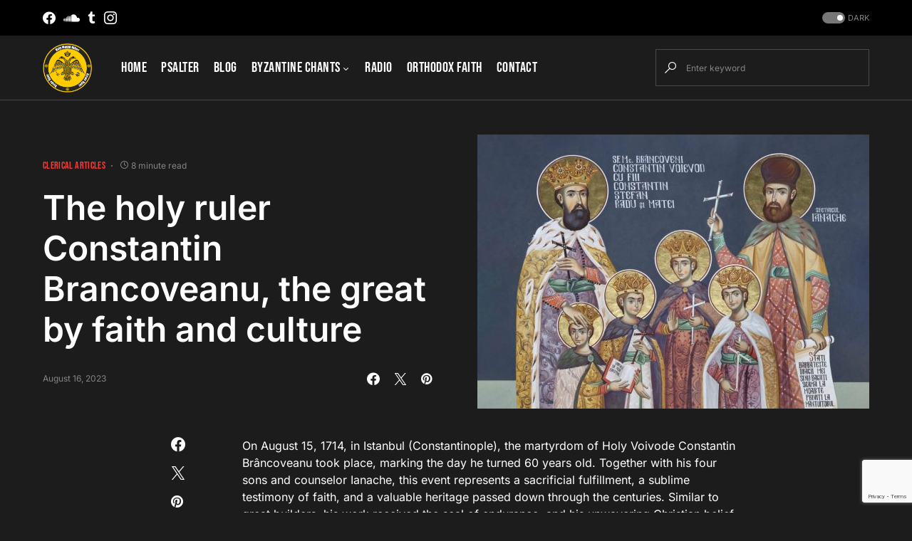

--- FILE ---
content_type: text/html; charset=utf-8
request_url: https://www.google.com/recaptcha/api2/anchor?ar=1&k=6LdKhbIbAAAAAH7Qe-7qKfwqRdbQg3YS0O3nihgZ&co=aHR0cHM6Ly9hdGhvbml0ZXRlc3RpbW9ueS5jb206NDQz&hl=en&v=PoyoqOPhxBO7pBk68S4YbpHZ&size=invisible&anchor-ms=20000&execute-ms=30000&cb=po93mxw5y86h
body_size: 48717
content:
<!DOCTYPE HTML><html dir="ltr" lang="en"><head><meta http-equiv="Content-Type" content="text/html; charset=UTF-8">
<meta http-equiv="X-UA-Compatible" content="IE=edge">
<title>reCAPTCHA</title>
<style type="text/css">
/* cyrillic-ext */
@font-face {
  font-family: 'Roboto';
  font-style: normal;
  font-weight: 400;
  font-stretch: 100%;
  src: url(//fonts.gstatic.com/s/roboto/v48/KFO7CnqEu92Fr1ME7kSn66aGLdTylUAMa3GUBHMdazTgWw.woff2) format('woff2');
  unicode-range: U+0460-052F, U+1C80-1C8A, U+20B4, U+2DE0-2DFF, U+A640-A69F, U+FE2E-FE2F;
}
/* cyrillic */
@font-face {
  font-family: 'Roboto';
  font-style: normal;
  font-weight: 400;
  font-stretch: 100%;
  src: url(//fonts.gstatic.com/s/roboto/v48/KFO7CnqEu92Fr1ME7kSn66aGLdTylUAMa3iUBHMdazTgWw.woff2) format('woff2');
  unicode-range: U+0301, U+0400-045F, U+0490-0491, U+04B0-04B1, U+2116;
}
/* greek-ext */
@font-face {
  font-family: 'Roboto';
  font-style: normal;
  font-weight: 400;
  font-stretch: 100%;
  src: url(//fonts.gstatic.com/s/roboto/v48/KFO7CnqEu92Fr1ME7kSn66aGLdTylUAMa3CUBHMdazTgWw.woff2) format('woff2');
  unicode-range: U+1F00-1FFF;
}
/* greek */
@font-face {
  font-family: 'Roboto';
  font-style: normal;
  font-weight: 400;
  font-stretch: 100%;
  src: url(//fonts.gstatic.com/s/roboto/v48/KFO7CnqEu92Fr1ME7kSn66aGLdTylUAMa3-UBHMdazTgWw.woff2) format('woff2');
  unicode-range: U+0370-0377, U+037A-037F, U+0384-038A, U+038C, U+038E-03A1, U+03A3-03FF;
}
/* math */
@font-face {
  font-family: 'Roboto';
  font-style: normal;
  font-weight: 400;
  font-stretch: 100%;
  src: url(//fonts.gstatic.com/s/roboto/v48/KFO7CnqEu92Fr1ME7kSn66aGLdTylUAMawCUBHMdazTgWw.woff2) format('woff2');
  unicode-range: U+0302-0303, U+0305, U+0307-0308, U+0310, U+0312, U+0315, U+031A, U+0326-0327, U+032C, U+032F-0330, U+0332-0333, U+0338, U+033A, U+0346, U+034D, U+0391-03A1, U+03A3-03A9, U+03B1-03C9, U+03D1, U+03D5-03D6, U+03F0-03F1, U+03F4-03F5, U+2016-2017, U+2034-2038, U+203C, U+2040, U+2043, U+2047, U+2050, U+2057, U+205F, U+2070-2071, U+2074-208E, U+2090-209C, U+20D0-20DC, U+20E1, U+20E5-20EF, U+2100-2112, U+2114-2115, U+2117-2121, U+2123-214F, U+2190, U+2192, U+2194-21AE, U+21B0-21E5, U+21F1-21F2, U+21F4-2211, U+2213-2214, U+2216-22FF, U+2308-230B, U+2310, U+2319, U+231C-2321, U+2336-237A, U+237C, U+2395, U+239B-23B7, U+23D0, U+23DC-23E1, U+2474-2475, U+25AF, U+25B3, U+25B7, U+25BD, U+25C1, U+25CA, U+25CC, U+25FB, U+266D-266F, U+27C0-27FF, U+2900-2AFF, U+2B0E-2B11, U+2B30-2B4C, U+2BFE, U+3030, U+FF5B, U+FF5D, U+1D400-1D7FF, U+1EE00-1EEFF;
}
/* symbols */
@font-face {
  font-family: 'Roboto';
  font-style: normal;
  font-weight: 400;
  font-stretch: 100%;
  src: url(//fonts.gstatic.com/s/roboto/v48/KFO7CnqEu92Fr1ME7kSn66aGLdTylUAMaxKUBHMdazTgWw.woff2) format('woff2');
  unicode-range: U+0001-000C, U+000E-001F, U+007F-009F, U+20DD-20E0, U+20E2-20E4, U+2150-218F, U+2190, U+2192, U+2194-2199, U+21AF, U+21E6-21F0, U+21F3, U+2218-2219, U+2299, U+22C4-22C6, U+2300-243F, U+2440-244A, U+2460-24FF, U+25A0-27BF, U+2800-28FF, U+2921-2922, U+2981, U+29BF, U+29EB, U+2B00-2BFF, U+4DC0-4DFF, U+FFF9-FFFB, U+10140-1018E, U+10190-1019C, U+101A0, U+101D0-101FD, U+102E0-102FB, U+10E60-10E7E, U+1D2C0-1D2D3, U+1D2E0-1D37F, U+1F000-1F0FF, U+1F100-1F1AD, U+1F1E6-1F1FF, U+1F30D-1F30F, U+1F315, U+1F31C, U+1F31E, U+1F320-1F32C, U+1F336, U+1F378, U+1F37D, U+1F382, U+1F393-1F39F, U+1F3A7-1F3A8, U+1F3AC-1F3AF, U+1F3C2, U+1F3C4-1F3C6, U+1F3CA-1F3CE, U+1F3D4-1F3E0, U+1F3ED, U+1F3F1-1F3F3, U+1F3F5-1F3F7, U+1F408, U+1F415, U+1F41F, U+1F426, U+1F43F, U+1F441-1F442, U+1F444, U+1F446-1F449, U+1F44C-1F44E, U+1F453, U+1F46A, U+1F47D, U+1F4A3, U+1F4B0, U+1F4B3, U+1F4B9, U+1F4BB, U+1F4BF, U+1F4C8-1F4CB, U+1F4D6, U+1F4DA, U+1F4DF, U+1F4E3-1F4E6, U+1F4EA-1F4ED, U+1F4F7, U+1F4F9-1F4FB, U+1F4FD-1F4FE, U+1F503, U+1F507-1F50B, U+1F50D, U+1F512-1F513, U+1F53E-1F54A, U+1F54F-1F5FA, U+1F610, U+1F650-1F67F, U+1F687, U+1F68D, U+1F691, U+1F694, U+1F698, U+1F6AD, U+1F6B2, U+1F6B9-1F6BA, U+1F6BC, U+1F6C6-1F6CF, U+1F6D3-1F6D7, U+1F6E0-1F6EA, U+1F6F0-1F6F3, U+1F6F7-1F6FC, U+1F700-1F7FF, U+1F800-1F80B, U+1F810-1F847, U+1F850-1F859, U+1F860-1F887, U+1F890-1F8AD, U+1F8B0-1F8BB, U+1F8C0-1F8C1, U+1F900-1F90B, U+1F93B, U+1F946, U+1F984, U+1F996, U+1F9E9, U+1FA00-1FA6F, U+1FA70-1FA7C, U+1FA80-1FA89, U+1FA8F-1FAC6, U+1FACE-1FADC, U+1FADF-1FAE9, U+1FAF0-1FAF8, U+1FB00-1FBFF;
}
/* vietnamese */
@font-face {
  font-family: 'Roboto';
  font-style: normal;
  font-weight: 400;
  font-stretch: 100%;
  src: url(//fonts.gstatic.com/s/roboto/v48/KFO7CnqEu92Fr1ME7kSn66aGLdTylUAMa3OUBHMdazTgWw.woff2) format('woff2');
  unicode-range: U+0102-0103, U+0110-0111, U+0128-0129, U+0168-0169, U+01A0-01A1, U+01AF-01B0, U+0300-0301, U+0303-0304, U+0308-0309, U+0323, U+0329, U+1EA0-1EF9, U+20AB;
}
/* latin-ext */
@font-face {
  font-family: 'Roboto';
  font-style: normal;
  font-weight: 400;
  font-stretch: 100%;
  src: url(//fonts.gstatic.com/s/roboto/v48/KFO7CnqEu92Fr1ME7kSn66aGLdTylUAMa3KUBHMdazTgWw.woff2) format('woff2');
  unicode-range: U+0100-02BA, U+02BD-02C5, U+02C7-02CC, U+02CE-02D7, U+02DD-02FF, U+0304, U+0308, U+0329, U+1D00-1DBF, U+1E00-1E9F, U+1EF2-1EFF, U+2020, U+20A0-20AB, U+20AD-20C0, U+2113, U+2C60-2C7F, U+A720-A7FF;
}
/* latin */
@font-face {
  font-family: 'Roboto';
  font-style: normal;
  font-weight: 400;
  font-stretch: 100%;
  src: url(//fonts.gstatic.com/s/roboto/v48/KFO7CnqEu92Fr1ME7kSn66aGLdTylUAMa3yUBHMdazQ.woff2) format('woff2');
  unicode-range: U+0000-00FF, U+0131, U+0152-0153, U+02BB-02BC, U+02C6, U+02DA, U+02DC, U+0304, U+0308, U+0329, U+2000-206F, U+20AC, U+2122, U+2191, U+2193, U+2212, U+2215, U+FEFF, U+FFFD;
}
/* cyrillic-ext */
@font-face {
  font-family: 'Roboto';
  font-style: normal;
  font-weight: 500;
  font-stretch: 100%;
  src: url(//fonts.gstatic.com/s/roboto/v48/KFO7CnqEu92Fr1ME7kSn66aGLdTylUAMa3GUBHMdazTgWw.woff2) format('woff2');
  unicode-range: U+0460-052F, U+1C80-1C8A, U+20B4, U+2DE0-2DFF, U+A640-A69F, U+FE2E-FE2F;
}
/* cyrillic */
@font-face {
  font-family: 'Roboto';
  font-style: normal;
  font-weight: 500;
  font-stretch: 100%;
  src: url(//fonts.gstatic.com/s/roboto/v48/KFO7CnqEu92Fr1ME7kSn66aGLdTylUAMa3iUBHMdazTgWw.woff2) format('woff2');
  unicode-range: U+0301, U+0400-045F, U+0490-0491, U+04B0-04B1, U+2116;
}
/* greek-ext */
@font-face {
  font-family: 'Roboto';
  font-style: normal;
  font-weight: 500;
  font-stretch: 100%;
  src: url(//fonts.gstatic.com/s/roboto/v48/KFO7CnqEu92Fr1ME7kSn66aGLdTylUAMa3CUBHMdazTgWw.woff2) format('woff2');
  unicode-range: U+1F00-1FFF;
}
/* greek */
@font-face {
  font-family: 'Roboto';
  font-style: normal;
  font-weight: 500;
  font-stretch: 100%;
  src: url(//fonts.gstatic.com/s/roboto/v48/KFO7CnqEu92Fr1ME7kSn66aGLdTylUAMa3-UBHMdazTgWw.woff2) format('woff2');
  unicode-range: U+0370-0377, U+037A-037F, U+0384-038A, U+038C, U+038E-03A1, U+03A3-03FF;
}
/* math */
@font-face {
  font-family: 'Roboto';
  font-style: normal;
  font-weight: 500;
  font-stretch: 100%;
  src: url(//fonts.gstatic.com/s/roboto/v48/KFO7CnqEu92Fr1ME7kSn66aGLdTylUAMawCUBHMdazTgWw.woff2) format('woff2');
  unicode-range: U+0302-0303, U+0305, U+0307-0308, U+0310, U+0312, U+0315, U+031A, U+0326-0327, U+032C, U+032F-0330, U+0332-0333, U+0338, U+033A, U+0346, U+034D, U+0391-03A1, U+03A3-03A9, U+03B1-03C9, U+03D1, U+03D5-03D6, U+03F0-03F1, U+03F4-03F5, U+2016-2017, U+2034-2038, U+203C, U+2040, U+2043, U+2047, U+2050, U+2057, U+205F, U+2070-2071, U+2074-208E, U+2090-209C, U+20D0-20DC, U+20E1, U+20E5-20EF, U+2100-2112, U+2114-2115, U+2117-2121, U+2123-214F, U+2190, U+2192, U+2194-21AE, U+21B0-21E5, U+21F1-21F2, U+21F4-2211, U+2213-2214, U+2216-22FF, U+2308-230B, U+2310, U+2319, U+231C-2321, U+2336-237A, U+237C, U+2395, U+239B-23B7, U+23D0, U+23DC-23E1, U+2474-2475, U+25AF, U+25B3, U+25B7, U+25BD, U+25C1, U+25CA, U+25CC, U+25FB, U+266D-266F, U+27C0-27FF, U+2900-2AFF, U+2B0E-2B11, U+2B30-2B4C, U+2BFE, U+3030, U+FF5B, U+FF5D, U+1D400-1D7FF, U+1EE00-1EEFF;
}
/* symbols */
@font-face {
  font-family: 'Roboto';
  font-style: normal;
  font-weight: 500;
  font-stretch: 100%;
  src: url(//fonts.gstatic.com/s/roboto/v48/KFO7CnqEu92Fr1ME7kSn66aGLdTylUAMaxKUBHMdazTgWw.woff2) format('woff2');
  unicode-range: U+0001-000C, U+000E-001F, U+007F-009F, U+20DD-20E0, U+20E2-20E4, U+2150-218F, U+2190, U+2192, U+2194-2199, U+21AF, U+21E6-21F0, U+21F3, U+2218-2219, U+2299, U+22C4-22C6, U+2300-243F, U+2440-244A, U+2460-24FF, U+25A0-27BF, U+2800-28FF, U+2921-2922, U+2981, U+29BF, U+29EB, U+2B00-2BFF, U+4DC0-4DFF, U+FFF9-FFFB, U+10140-1018E, U+10190-1019C, U+101A0, U+101D0-101FD, U+102E0-102FB, U+10E60-10E7E, U+1D2C0-1D2D3, U+1D2E0-1D37F, U+1F000-1F0FF, U+1F100-1F1AD, U+1F1E6-1F1FF, U+1F30D-1F30F, U+1F315, U+1F31C, U+1F31E, U+1F320-1F32C, U+1F336, U+1F378, U+1F37D, U+1F382, U+1F393-1F39F, U+1F3A7-1F3A8, U+1F3AC-1F3AF, U+1F3C2, U+1F3C4-1F3C6, U+1F3CA-1F3CE, U+1F3D4-1F3E0, U+1F3ED, U+1F3F1-1F3F3, U+1F3F5-1F3F7, U+1F408, U+1F415, U+1F41F, U+1F426, U+1F43F, U+1F441-1F442, U+1F444, U+1F446-1F449, U+1F44C-1F44E, U+1F453, U+1F46A, U+1F47D, U+1F4A3, U+1F4B0, U+1F4B3, U+1F4B9, U+1F4BB, U+1F4BF, U+1F4C8-1F4CB, U+1F4D6, U+1F4DA, U+1F4DF, U+1F4E3-1F4E6, U+1F4EA-1F4ED, U+1F4F7, U+1F4F9-1F4FB, U+1F4FD-1F4FE, U+1F503, U+1F507-1F50B, U+1F50D, U+1F512-1F513, U+1F53E-1F54A, U+1F54F-1F5FA, U+1F610, U+1F650-1F67F, U+1F687, U+1F68D, U+1F691, U+1F694, U+1F698, U+1F6AD, U+1F6B2, U+1F6B9-1F6BA, U+1F6BC, U+1F6C6-1F6CF, U+1F6D3-1F6D7, U+1F6E0-1F6EA, U+1F6F0-1F6F3, U+1F6F7-1F6FC, U+1F700-1F7FF, U+1F800-1F80B, U+1F810-1F847, U+1F850-1F859, U+1F860-1F887, U+1F890-1F8AD, U+1F8B0-1F8BB, U+1F8C0-1F8C1, U+1F900-1F90B, U+1F93B, U+1F946, U+1F984, U+1F996, U+1F9E9, U+1FA00-1FA6F, U+1FA70-1FA7C, U+1FA80-1FA89, U+1FA8F-1FAC6, U+1FACE-1FADC, U+1FADF-1FAE9, U+1FAF0-1FAF8, U+1FB00-1FBFF;
}
/* vietnamese */
@font-face {
  font-family: 'Roboto';
  font-style: normal;
  font-weight: 500;
  font-stretch: 100%;
  src: url(//fonts.gstatic.com/s/roboto/v48/KFO7CnqEu92Fr1ME7kSn66aGLdTylUAMa3OUBHMdazTgWw.woff2) format('woff2');
  unicode-range: U+0102-0103, U+0110-0111, U+0128-0129, U+0168-0169, U+01A0-01A1, U+01AF-01B0, U+0300-0301, U+0303-0304, U+0308-0309, U+0323, U+0329, U+1EA0-1EF9, U+20AB;
}
/* latin-ext */
@font-face {
  font-family: 'Roboto';
  font-style: normal;
  font-weight: 500;
  font-stretch: 100%;
  src: url(//fonts.gstatic.com/s/roboto/v48/KFO7CnqEu92Fr1ME7kSn66aGLdTylUAMa3KUBHMdazTgWw.woff2) format('woff2');
  unicode-range: U+0100-02BA, U+02BD-02C5, U+02C7-02CC, U+02CE-02D7, U+02DD-02FF, U+0304, U+0308, U+0329, U+1D00-1DBF, U+1E00-1E9F, U+1EF2-1EFF, U+2020, U+20A0-20AB, U+20AD-20C0, U+2113, U+2C60-2C7F, U+A720-A7FF;
}
/* latin */
@font-face {
  font-family: 'Roboto';
  font-style: normal;
  font-weight: 500;
  font-stretch: 100%;
  src: url(//fonts.gstatic.com/s/roboto/v48/KFO7CnqEu92Fr1ME7kSn66aGLdTylUAMa3yUBHMdazQ.woff2) format('woff2');
  unicode-range: U+0000-00FF, U+0131, U+0152-0153, U+02BB-02BC, U+02C6, U+02DA, U+02DC, U+0304, U+0308, U+0329, U+2000-206F, U+20AC, U+2122, U+2191, U+2193, U+2212, U+2215, U+FEFF, U+FFFD;
}
/* cyrillic-ext */
@font-face {
  font-family: 'Roboto';
  font-style: normal;
  font-weight: 900;
  font-stretch: 100%;
  src: url(//fonts.gstatic.com/s/roboto/v48/KFO7CnqEu92Fr1ME7kSn66aGLdTylUAMa3GUBHMdazTgWw.woff2) format('woff2');
  unicode-range: U+0460-052F, U+1C80-1C8A, U+20B4, U+2DE0-2DFF, U+A640-A69F, U+FE2E-FE2F;
}
/* cyrillic */
@font-face {
  font-family: 'Roboto';
  font-style: normal;
  font-weight: 900;
  font-stretch: 100%;
  src: url(//fonts.gstatic.com/s/roboto/v48/KFO7CnqEu92Fr1ME7kSn66aGLdTylUAMa3iUBHMdazTgWw.woff2) format('woff2');
  unicode-range: U+0301, U+0400-045F, U+0490-0491, U+04B0-04B1, U+2116;
}
/* greek-ext */
@font-face {
  font-family: 'Roboto';
  font-style: normal;
  font-weight: 900;
  font-stretch: 100%;
  src: url(//fonts.gstatic.com/s/roboto/v48/KFO7CnqEu92Fr1ME7kSn66aGLdTylUAMa3CUBHMdazTgWw.woff2) format('woff2');
  unicode-range: U+1F00-1FFF;
}
/* greek */
@font-face {
  font-family: 'Roboto';
  font-style: normal;
  font-weight: 900;
  font-stretch: 100%;
  src: url(//fonts.gstatic.com/s/roboto/v48/KFO7CnqEu92Fr1ME7kSn66aGLdTylUAMa3-UBHMdazTgWw.woff2) format('woff2');
  unicode-range: U+0370-0377, U+037A-037F, U+0384-038A, U+038C, U+038E-03A1, U+03A3-03FF;
}
/* math */
@font-face {
  font-family: 'Roboto';
  font-style: normal;
  font-weight: 900;
  font-stretch: 100%;
  src: url(//fonts.gstatic.com/s/roboto/v48/KFO7CnqEu92Fr1ME7kSn66aGLdTylUAMawCUBHMdazTgWw.woff2) format('woff2');
  unicode-range: U+0302-0303, U+0305, U+0307-0308, U+0310, U+0312, U+0315, U+031A, U+0326-0327, U+032C, U+032F-0330, U+0332-0333, U+0338, U+033A, U+0346, U+034D, U+0391-03A1, U+03A3-03A9, U+03B1-03C9, U+03D1, U+03D5-03D6, U+03F0-03F1, U+03F4-03F5, U+2016-2017, U+2034-2038, U+203C, U+2040, U+2043, U+2047, U+2050, U+2057, U+205F, U+2070-2071, U+2074-208E, U+2090-209C, U+20D0-20DC, U+20E1, U+20E5-20EF, U+2100-2112, U+2114-2115, U+2117-2121, U+2123-214F, U+2190, U+2192, U+2194-21AE, U+21B0-21E5, U+21F1-21F2, U+21F4-2211, U+2213-2214, U+2216-22FF, U+2308-230B, U+2310, U+2319, U+231C-2321, U+2336-237A, U+237C, U+2395, U+239B-23B7, U+23D0, U+23DC-23E1, U+2474-2475, U+25AF, U+25B3, U+25B7, U+25BD, U+25C1, U+25CA, U+25CC, U+25FB, U+266D-266F, U+27C0-27FF, U+2900-2AFF, U+2B0E-2B11, U+2B30-2B4C, U+2BFE, U+3030, U+FF5B, U+FF5D, U+1D400-1D7FF, U+1EE00-1EEFF;
}
/* symbols */
@font-face {
  font-family: 'Roboto';
  font-style: normal;
  font-weight: 900;
  font-stretch: 100%;
  src: url(//fonts.gstatic.com/s/roboto/v48/KFO7CnqEu92Fr1ME7kSn66aGLdTylUAMaxKUBHMdazTgWw.woff2) format('woff2');
  unicode-range: U+0001-000C, U+000E-001F, U+007F-009F, U+20DD-20E0, U+20E2-20E4, U+2150-218F, U+2190, U+2192, U+2194-2199, U+21AF, U+21E6-21F0, U+21F3, U+2218-2219, U+2299, U+22C4-22C6, U+2300-243F, U+2440-244A, U+2460-24FF, U+25A0-27BF, U+2800-28FF, U+2921-2922, U+2981, U+29BF, U+29EB, U+2B00-2BFF, U+4DC0-4DFF, U+FFF9-FFFB, U+10140-1018E, U+10190-1019C, U+101A0, U+101D0-101FD, U+102E0-102FB, U+10E60-10E7E, U+1D2C0-1D2D3, U+1D2E0-1D37F, U+1F000-1F0FF, U+1F100-1F1AD, U+1F1E6-1F1FF, U+1F30D-1F30F, U+1F315, U+1F31C, U+1F31E, U+1F320-1F32C, U+1F336, U+1F378, U+1F37D, U+1F382, U+1F393-1F39F, U+1F3A7-1F3A8, U+1F3AC-1F3AF, U+1F3C2, U+1F3C4-1F3C6, U+1F3CA-1F3CE, U+1F3D4-1F3E0, U+1F3ED, U+1F3F1-1F3F3, U+1F3F5-1F3F7, U+1F408, U+1F415, U+1F41F, U+1F426, U+1F43F, U+1F441-1F442, U+1F444, U+1F446-1F449, U+1F44C-1F44E, U+1F453, U+1F46A, U+1F47D, U+1F4A3, U+1F4B0, U+1F4B3, U+1F4B9, U+1F4BB, U+1F4BF, U+1F4C8-1F4CB, U+1F4D6, U+1F4DA, U+1F4DF, U+1F4E3-1F4E6, U+1F4EA-1F4ED, U+1F4F7, U+1F4F9-1F4FB, U+1F4FD-1F4FE, U+1F503, U+1F507-1F50B, U+1F50D, U+1F512-1F513, U+1F53E-1F54A, U+1F54F-1F5FA, U+1F610, U+1F650-1F67F, U+1F687, U+1F68D, U+1F691, U+1F694, U+1F698, U+1F6AD, U+1F6B2, U+1F6B9-1F6BA, U+1F6BC, U+1F6C6-1F6CF, U+1F6D3-1F6D7, U+1F6E0-1F6EA, U+1F6F0-1F6F3, U+1F6F7-1F6FC, U+1F700-1F7FF, U+1F800-1F80B, U+1F810-1F847, U+1F850-1F859, U+1F860-1F887, U+1F890-1F8AD, U+1F8B0-1F8BB, U+1F8C0-1F8C1, U+1F900-1F90B, U+1F93B, U+1F946, U+1F984, U+1F996, U+1F9E9, U+1FA00-1FA6F, U+1FA70-1FA7C, U+1FA80-1FA89, U+1FA8F-1FAC6, U+1FACE-1FADC, U+1FADF-1FAE9, U+1FAF0-1FAF8, U+1FB00-1FBFF;
}
/* vietnamese */
@font-face {
  font-family: 'Roboto';
  font-style: normal;
  font-weight: 900;
  font-stretch: 100%;
  src: url(//fonts.gstatic.com/s/roboto/v48/KFO7CnqEu92Fr1ME7kSn66aGLdTylUAMa3OUBHMdazTgWw.woff2) format('woff2');
  unicode-range: U+0102-0103, U+0110-0111, U+0128-0129, U+0168-0169, U+01A0-01A1, U+01AF-01B0, U+0300-0301, U+0303-0304, U+0308-0309, U+0323, U+0329, U+1EA0-1EF9, U+20AB;
}
/* latin-ext */
@font-face {
  font-family: 'Roboto';
  font-style: normal;
  font-weight: 900;
  font-stretch: 100%;
  src: url(//fonts.gstatic.com/s/roboto/v48/KFO7CnqEu92Fr1ME7kSn66aGLdTylUAMa3KUBHMdazTgWw.woff2) format('woff2');
  unicode-range: U+0100-02BA, U+02BD-02C5, U+02C7-02CC, U+02CE-02D7, U+02DD-02FF, U+0304, U+0308, U+0329, U+1D00-1DBF, U+1E00-1E9F, U+1EF2-1EFF, U+2020, U+20A0-20AB, U+20AD-20C0, U+2113, U+2C60-2C7F, U+A720-A7FF;
}
/* latin */
@font-face {
  font-family: 'Roboto';
  font-style: normal;
  font-weight: 900;
  font-stretch: 100%;
  src: url(//fonts.gstatic.com/s/roboto/v48/KFO7CnqEu92Fr1ME7kSn66aGLdTylUAMa3yUBHMdazQ.woff2) format('woff2');
  unicode-range: U+0000-00FF, U+0131, U+0152-0153, U+02BB-02BC, U+02C6, U+02DA, U+02DC, U+0304, U+0308, U+0329, U+2000-206F, U+20AC, U+2122, U+2191, U+2193, U+2212, U+2215, U+FEFF, U+FFFD;
}

</style>
<link rel="stylesheet" type="text/css" href="https://www.gstatic.com/recaptcha/releases/PoyoqOPhxBO7pBk68S4YbpHZ/styles__ltr.css">
<script nonce="cMgX3Vp-2DEyt9_FdaTRyA" type="text/javascript">window['__recaptcha_api'] = 'https://www.google.com/recaptcha/api2/';</script>
<script type="text/javascript" src="https://www.gstatic.com/recaptcha/releases/PoyoqOPhxBO7pBk68S4YbpHZ/recaptcha__en.js" nonce="cMgX3Vp-2DEyt9_FdaTRyA">
      
    </script></head>
<body><div id="rc-anchor-alert" class="rc-anchor-alert"></div>
<input type="hidden" id="recaptcha-token" value="[base64]">
<script type="text/javascript" nonce="cMgX3Vp-2DEyt9_FdaTRyA">
      recaptcha.anchor.Main.init("[\x22ainput\x22,[\x22bgdata\x22,\x22\x22,\[base64]/[base64]/[base64]/[base64]/[base64]/[base64]/KGcoTywyNTMsTy5PKSxVRyhPLEMpKTpnKE8sMjUzLEMpLE8pKSxsKSksTykpfSxieT1mdW5jdGlvbihDLE8sdSxsKXtmb3IobD0odT1SKEMpLDApO08+MDtPLS0pbD1sPDw4fFooQyk7ZyhDLHUsbCl9LFVHPWZ1bmN0aW9uKEMsTyl7Qy5pLmxlbmd0aD4xMDQ/[base64]/[base64]/[base64]/[base64]/[base64]/[base64]/[base64]\\u003d\x22,\[base64]\x22,\x22HC53wpo9TsKFbMOkHwDDj33DvMKULsO7asOvWsKMdmFCw5M4wpsvw5tLYsOBw7rCp13DlsO0w43Cj8Kyw5PCv8Kcw6XCucOEw6/DiBl/Tnt7c8K+wp4fdWjCjTXDijLCk8KuEcK4w60dfcKxAsK8U8KOYFt4NcOYBntoPzzCsTvDtDR7M8Ovw5LDnMOuw6YyEWzDgHs6wrDDlCjCiUBdwp/DosKaHB/Dg1PCoMONAnPDnlTCo8OxPsOeRcKuw53DqsKewos5w4rCk8ONfCzCpyDCjUTCk1Npw5bDsFAFRXIXCcOwXcKpw5XDmcKuAsOOwpwINMO6wozDnsKWw4fDpMK+wofCoBrCggrCuHFbIFzDkB/ChADCksO7McKgdmY/JVXCmsOIPXjDuMO+w7HDosOBHTIWwpPDlQDDnsKyw65pw6QOFsKfB8K6cMK6AQPDgk3CtsOeJE5pw4NpwqtKwqHDulsdcFc/O8Olw7FNaS/CncKQYcKCB8Kfw6BRw7PDvBLClFnChR/DnsKVLcK5PWprEjJadcKTFsOgEcOHE3QRw6jCgm/DqcOnXMKVwpnCn8OXwqpsdsKywp3Csx/CkMKRwq3CiBtrwptSw6bCvsKxw4nCvn3Dmy4MwqvCrcKiw5wcwpXDiDMOwrDCq3JZNsOJMsO3w4dew6d2w57Cg8O+AAl8w5hPw73CrErDgFvDlk/Dg2wIw71iYsKTZX/DjCMmZXIBR8KUwpLClTp1w4/DnMOPw4zDhH5JJVU+w5jDskjDkFs/CjpBXsKXwr4gasOkw6nDsBsGD8OkwqvCo8KGbcOPCcO4wrxaZ8OfEwg6dMOsw6XCicKGwr97w5Uxe27CtQTDm8KQw6bDkcO/MxFxf3oPK1vDnUfCtQvDjAR8wrDClmnCnRLCgMKWw7o2woYOCltdMMOdw7PDlxswwp3CvCBlwo7Co0Mlw7EWw5F8w40ewrLCmcOBPsOqwqtKeX5Yw43DnHLCg8KLUHp8wrHCpBoEJ8KfKh4UBBpMIMOJwrLDncKiY8KIwqDDgwHDiz/[base64]/Cs1URXsKoRTMmw5rCmxxGdcO4wqbChUDDmTwcwpdkwr0zM1/CtkDDhWXDvgfDtUzDkTHCkcOawpIdw5Jew4bCglJEwr1XwoPCtGHCq8K6w7rDhsOhRMOYwr1tNiVuwrrCmcOYw4E5w6nCiMKPEQnDsBDDo2rCrMOlZ8O+w5h1w7hpwpRtw40lw68Lw7bDnsKWbcO0wqDDuMKkR8KTScK7P8K9McOnw4DCrkgKw64Bwo0+wo/[base64]/WirCisO3CMOiwqDDmRTCo24UdcK6w5BCw5piDxwPw6TDsMOBSsO2asKdwromwp/Dl2nDkMKYCjbDpAzCi8Oww70xYzTDhm8YwqUKw4gINUDCsMOzw7JmNWnCn8KgfSvDn0Adwp/CgzvDtUXDqg0Wwq/[base64]/CjsOkw67Ck8OLZ8KYw4bDuWYxPhE6fMOzfWchF8KyN8ONDUlXwq/[base64]/JcKkVcKQAMK6wo55wqLCkSwjwpVtw5vDkTJEworCjUg2wozDl1FZJsOfwpJ6w5fDrXrCt2kqwpfCq8OMw6HCncKvw5pUN2JQZG/[base64]/XsKdw4wEw4/CoMOSTcOAwr4YOcK1FsKjfEN4wrXDkgPCsMKDwqTCmmvDhm3DqxRKRGJyWyJvUcKwwpB4wrJ1LT4sw5vCoyZHw63CrEpSwqY8DEnDmkgqw4rCt8K6wqxgGSXDiTrDj8KsSMKawoDDmz0nNsKcw6DDjsKFNDcHwp/CtsKNb8OxwoXCihTDjkhnT8KMw6bDusOXUsKgwpp9w5UaJGXCiMKNYkNEBDDCkXzDscKQwpDCpcOGw7jCv8OMRcKAwqXDlDHDry3DvUgywqnDpcKjZcK3LcKoBmUtwpoowqYGejHChjUqw5vDjgvCtE56wrbDhx/[base64]/w5fCucKmw67CnSLCpAbCn3vCoX7CoRZZYcOXJx1kesKyw7/Dr3A9w73CuBbCtcKaK8K8CnbDlMK0w4DCjyTDlDovw5HCkQsuaUtTwo19PsOQRcKZw4bCnm7Cg1HCqcK9VMKjMypxSDoqw4/DusOfw4bCrVhcb1HDlFwAP8OBeDFLZAXDp2LDjwdTwo8vwoICZcKxwppWw4oGwoNFdcOCD3Q9BVLCuFLCogU4Vz1kWh3Dv8KXwo01w4DDrMOJw5V3wprCq8KUPBlZwqzCpgzCoHFxL8OccsKRwr/[base64]/DumHClsOfTMKCw43Ct8KCe8K1LMOGfCrDl8Kxam7DlcKpAsODXmTCtcKkRMOlw5gRecK7w77CpVVawq42SjEAwoLDjEHDjMOLwp3DrcKTNy8qw7/[base64]/DuMKHRE1fUzQGISXCqcOVA8Ovw4J/O8Kgw5hmHX/CvDrCtFHCgWPDr8ONUxDDtMO5PcKYwqUGecKvLDXCl8KOcg8FQcKEEXZrw6xCX8KZYnTDnMKpwrPCslk2QcOVUEgkwo43wqzCksKDWsO7VcONw5ACwrDDq8Kaw6TDoGwaBcOUwplFwqDDoXokw4XCijfCtcKewoshwpDDhALDvjtnwocqTcKuw5LCkE3DksK/[base64]/CuDEEBMK/w4/Cl3HDssO4bUxnw7Rhd0FFw73DlsOgw6s8wp0dw7twwqDDtA4ud1bClUAvdsOMIMKbwqPDrBvCljXCuQo5UsK0wol0FBXCuMOxwrDCoiLCu8O+w4jDnUdcDAjDmxvDgMKHwrlow6nCgX5pwpTDikU8w6DDp20yL8K0fcKiBsK+wqhbw4/DksO6HlXDix/DvDDCsX7CrkTDkkXDpg/DtsKYQ8KUMMKhQ8KGSlnDiF1fwrXDgVkOBVAHJCnDpVjCgCnCgcKRekBPwpxcwoJFw7/DhMOeYwU8w6PCvcKewp7DssKWwr/DucO9ZRrCtycJBMKxwqbDqkstwpRGZ0nCmCJ3w57CmsKJeTHCncK4I8O8w6HDtj86GMOqwpvChxZqOcKJw4opw6xow4XDnCzDhxM0D8O1w6Inw7Iew6IufsOBeBrDvMK/w7Y/TsKxZMKmJWfDq8KcIzE4w7szw7PCtcKPYADCuMOlb8OpbsKEScOXVMOiL8ORwpfDii4dw41vYMObN8Knw6duw5BRZ8OLSsK5c8O+L8Kbwr4aHGzCqnXDrMO/wrvDiMODf8Krw5HDqMKWw5hbGsK5IsONw4YMwpZ3w4R3woJewrfCscKow6HDvhhlS8KweMK5w6Vhw5HCvcKYw4JGXC96wr/Dvh0uKzzCrl0XKMKYw60VwpHCpzRrw7/DkyvDj8OZwq3DoMOHw7bCoMKewqJxacKDDy/[base64]/Cn8KywrRPw71OwocyJ8OPw5YpwoDCnD4gJ3nDvsOQw4MTYiIXwoXDoRTDhcKXw5okw5zDtDTDmwdxQVfCiXXDvj8iaU7CjyTDi8Kdw5vCssKTw5pXTcK/f8K8w7/DixXDjAjClEPCnSnDin7DqMO1w4dew5F2w4AvPXjCtsOkw4DCpMK8w5PDo1nDj8K/wqRvfy8LwpQJw7MYRSHDl8OcwrMIw4h/LjDDkcKmbMKtMgF7woRxbEXCkcKDwpzDq8OKRG/CvQTCg8O2dsKlB8Ktw4DCpsK9A19Qwo/Du8KeSsKiQQXDi2XDosOIw5xWeDDDul/[base64]/[base64]/DvT4OWn7CsCV5OMKnY2jCiEDDqH3CosK6JcOHw43CmsOGXMOhc0PCp8OTwp4/w5RLbcOnwpvCu2bDqMK7MwQIwp5CwqvCsxLCqHvCnDAcwrt7Nw3CuMOSwrTDtsKyQMO8wqXCiCfDliRQWgXCvUo5aEdmwrrCn8OeIcKXw7cbw5XCu3jCq8OUF0XCqMKXwp3Cn0gvw5FCwqrCunLDjsOKwo8mwqMtKlrDjyvCncKew6siw7/[base64]/ChMKvCsKkc8OcOUzChwHDssOMwoDCkcOTw58/wqjCocKEwrrCjMOxdCVNF8KNwqlyw6fCuUx7fjzDk040S8Oiw6TDtcOrw5xzdMKRIcOARMKHw6TDpCh4KMO6w6nColrDu8OnXSIIwoHDkxYyI8ODIRzCvcK1wpgLwoxhw4bDjj17wrPDpsOhw7TCoWBOwq/[base64]/DuwXCjcKGOgTDjg3DncK2wqRowo4SQgzClcK7HBpwTEZQDhXDrXtHw7DDpMOyP8OEd8K6HyUqwpk+woHDvMOxwrxWCcOHwptcYsOhw7Aaw5EWATI5wo3DkMODwq/[base64]/aw7Ds8OKw7vDsH5xJMKXYDrCgVFdw67Dh8OHYyjCuCxfw4bCuj3CthJbGEnDkjMuKAESFsK3w6jDni7DmsKQWTg7wqV7w4TClEgHQMK+NgTDnx0aw6zCuA0bQ8OOw4DCnCVubzTCscK+YDcUXzHCvnxzwqBbw4s/Z1hCw7l9I8OdQMKmODdDEX9Pw4DDksKpS1DDig0ocCjCj1dhT8KiLMKFw6BHXn1sw61ew7LCkx/[base64]/CmSlVw6LDuMKrw7F5QMKCwrnCiMKBw7zDn3vCqHZHSEjCrsOmbhYuwqhawpYDw57DphUDJ8KWUFg6VEDCgMKpwrvDry9gwpAsMHgTXSJDw6dDK2g5w7gLw60Xd0BkwrbDksO9w6/ChcKfwo1gO8OzwrjDnsKYbQTDimrCrsOyN8OydMOzw4TDg8KLciF/[base64]/Do8O+w5ErKkoBw4gSTWBiw7NIWMO8HDDDssKXWjHDg8KQF8OsNV/[base64]/DosOJesO/BGTDt8OCRcOWa8KOw7PDgMKUMjZdfcOkw4zCoiPCqHIRwpo+S8KnwojCscOvBBcKXMOzw53Dmng6Z8Kpw5TCh1zDvcOXw5BzVGNHwrHDvU7Ct8ORw5QlworCq8K4wpzCk0B+fDXCl8K/M8OZwpDCtMKJwo0Ow7zCk8K3CVjDlsKHUj7Ct8OOKRHDtV7Dn8OARh7CiRXDu8KIw7tXN8OHesKjHsO1BRrDlMKJQcO4MsK2T8KTwoDClsO/RDsswpnCjcO+VEPCoMO3CsO4KMO0wq9BwptKWcK3w6fDrsODW8OzLA3Cn3bCucOyw6sxwoFbw5FDw4DCuEfDtmXCmyDCnjPDgsKOC8OXwqHCj8O3wqLDm8OEw4zDuGQfAcOgVErDqzofw5jCl1p/[base64]/WMKLwrnCu8KBwpTCnEnCl8O9w7ZUITzCvsKQOcKbwoDCp3sIwo7Ct8Ktwp0VB8K0wrdLSMOcGSfCicK7EBzDkhPCjyjCiH/Dr8Ovw41Ew67Ctmx/TzNfw7XDinrCgBV3GV4dAMOqf8Kwc1LDu8ODMEsEcxjCiUHCi8Kvw4p2w43DmMKVwp5Yw6Jzw6nDjBnDuMOeEELCun3CnFE8w7PDlcKQw5lreMKJw67ChwJgwqbCmcOVwoZSw5bDt21rCsKWGCHDusKSNsO/w782w4gdOWbDrcKmPiXDqUsZwq08Z8OvwrvCuQXCh8K3wrx+wqTDtwQYwrQLw5TDlTrDrl3Dm8Kvw43DowvCssKxw4PChcKbwoY9w4HDqghTc2tNw7cTaMKwQsKPM8OPw6NLewfCnlfDpCbDiMKNKmHDq8KXwqfCtX01w6DCsMOaFyrChSRbTcKSRR7Dn1EeQ1pFMsK/IFobX0HDiFXDhWzDpsKrw5/[base64]/CsAl2w6/[base64]/DuMKkdhDDr0BvX2zDpcKcQzIAZhzDncOkVg5jWsO8w6AXQsOEw7DDkiDDlkt2w6B8OExvw4kbBGLDrH7CvD/DocOXwrfCsS0yB27CrngFw5PCnMKeQEFUHlXDuRsTfMK1wpTCn13DsADCksOYwrfDujXDiWvCscOAwrvDksKSY8OGwqNKD2olXm/Cg3PCt3JBw6vDn8OIVg4wSMO9wqbCuVzCqjFtwq7Drm9WWMKmLm7CqRbClsKYD8OYGDbDhsK8aMK9PMOjw7TDsCNzKQ3DtCcVwoN7wpvDg8K8RcKxOcKsNMOaw4zCjcKCwoxaw6VWw5TDhjLDjgAbKBRWwoAewoHCpk5SeFkdaAlfwq0OV3RlBMOEwqrCpX/DjQ9QB8K/wph2w5FXwr7DuMO6woEye0PDgsKOJGfCu3oLwoZwwq7CrMKnZsKqw5F5wqLDsFdMG8O1w5nDpnrDvxnDo8KYw51swrdvCw9MwqXCt8K5w73CsDlRw7XDpMKZwodAXVtJwpfDpiPCkghFw4LDkinDoToCw4rDriXCq28Pw6PCg2/DncO+BMKiX8O8wofDmhzCtMO9DcO4cylgwprDsXTCg8KMwrjDtsKNfMOBwq3DqmMANcKmw4LDpsKnbMOWw6bCg8OVBMKowpV6w7hlSgsAGcOzBMK/wpdbwpA0wpJGcHAePnzCmRjCoMKRw5dtw7U3w53CuUVbCk3Cp2R1McOkH3x6esK1ZsK6w7zCk8K2w6LDh0I7FsOuwoDDt8O1VgjCoh0PwoHDvcO1GsKJI1c2w5zDvjkRWzUMw5MPwoAMHsOVEsKiMjjDisOSck3ClsOOOl/ChsO6LngIPT9IVMK0wrY0S2lcwoJSMCDCsgsnJD0bS10ZJmTDscO7w7rDmcK0UMKiJlfCthPDrsKJZ8Oiw4vDmDgtLjIbwpvDjcOFVW/[base64]/DkhsmwojDqE9jZlcLDsOheS0Gw6PCjW3DkcKqccKXwoDChzhnw7tqQmRwSSrCq8K/w5l2wrHCksOEJQkWXcKZTl3CmUjDmcOWeWoOS17CmcKNeBQxfmZTw6Efw5HDrxfDtsKIGMOSbmTDscOnCXTDrsK4G0duw4vCmQHDq8OHw6HCn8K1wrYawqnDksKVWFzDhw3Doztcwp8fwrbCpRoQw6DCvz/CrT9IwpbDliE5b8OQw5PCszvDnCdiwrMpw43CucKUwpxvK1FKF8KfW8KvBcOowp19w7PDjcOrw5EHPxocF8KXOQsIZngZwrbDrhvDpBRwdDIYw47CpDlAw7bDj3lGwrrDnQjDqsOJB8KEB1w7w7/Cj8KhwpDDo8O9wqbDgsOpwpvDgsKrwofDkm/DjHBUwpBRwpTDiXTDvcKzBXU6Tg0zw6kHODJBwo8vLMOFOn5cCivDnsKEwrvDvMOtwq4zw4MnwrJCcETClSLCsMKeSx1hwplxTMOIbcKEwpQSRsKewqdqw7pHB00Sw644w5E6XcKGIXjDryjCjT52w4fDisKfwrjCu8Kpw5DDogDCtX/Dn8KAYcKJwpjCocKNG8Ojw53CtAp1woc8HcK2wowpwp9swqrCqsKRFsKIwqJww5AvRTHDtMORw4nCjRQcw4DChMKLPsOHwptjwrvDsVrDiMKHw6rCisKgKRPDqifCjMO5w7wywqfDkcKnw6Row703BnvDgx/[base64]/ex1owo7Dg8KjeB1TRUzDjsOQwr7DkQk7EcKQwqzDrcOqwrfDtsKMOSbCqH3DqMONT8Oqw7p7WXMIVxvDjWR3wp7DhVRBK8OOw4zCh8OKcy4RwrMFwqbDmH/[base64]/Q2XDnMOpPWnCgMOZSMKIciTCjitOw71rw6HCiBAvL8OWHAUAwqgcdsKgw4rDjGXCskXDtw/[base64]/CgMK6VsKiIlNlI8O0w7Rew5HDs2JOwrPDlMOvwrklw69bw5rCrA7Ds0bDpWjCt8K/R8KmVQhSwq3Dg3zCtjkMWk/Chg3DscOCwr/DrcOHZFJhwoLDj8KuVhDDicOtw6wIw5lUQMO6JMOWJcO1wrhyWcKnw5dmw47Cn2AICm9hB8OtwphCLMOHGGQcEAMtdMKKMsO7woU+wqA/wrdxJMOeEMKUZMOORX/DuwhXw4Ybw6bDtsK7FB8NfMO8w7MUKgbDmHzCj3vCqRBzcQzCnH9sU8OjDMOwHn/[base64]/EcObw6tbwr/[base64]/[base64]/DrALDskAOMhhcw6Qkwq7CuMKTw67DrcOXw5zDk8KRXMOBwrLDo3o8MMKJU8Kdw6V0w67DgMOQYWDDjcOlLC3ClsObVsOKDxoCw4bCsgjCtwvDu8K5wqjDpMKzISFkLMOXwr19W1xrw5rDiDUJSsKHw4/CosKJJkrDq21hbDXCpyrDvcKKwo/CtyLCqsKPw6rClHfCqBLDgUExZ8OOEFsSNG/DrgV0X34YwrXCk8O2LCp2MRvCscOCwo0LGjQmdCzCmMO9wrvDisKHw5rCggjDncKLw6nCpkl0wqjDqcOiwofCjsKOUnHDqMK/[base64]/DssK5D8K1w7rConrCrG/[base64]/TsKbw4zDrQgNwoHDs24jwqkfwq7DlMOgwrzCssKGw7vDmkpMwo7CtiAJdiXCosKGw7ISN0lWI2fDkgHCkChdwpl0wp7Dv2IhwoDCtQnCpSfClMKUSj7Dl17Dnz05fDfChsKOTlIVw4nDmlHDmDPDtVAtw7/DrMOFwqPDsCl+wrotdcKVL8K2wo7DnMOjdMKnUMOSwo7DqsK/d8O7IMOSA8OdwoTCh8KOw64Nwo/[base64]/CksKQSMKLQcKyJcKxwr/[base64]/[base64]/wr1QWyJxbcKSwrAKw6fCiMOIwpwEwp7DhCFrw6t8a8OqWsOzwrdFw6vDmcKywoHCkWwfCj3DpUxdKMOOw6nDgU0gbcOICMKtwrnDnkdwDSnDsMKqHyLCiRQ3D8OhwpbDncKWMxLCv3PCgcO/a8ONHEjDhMOpCcOXwrDDuhJnwprCg8O+PsORQMOKwqXDohxRQkHCiQ3CtQovw4gJw7HClMO2A8KoW8KQwqlyCFZlwofCisKsw5XCvsOFwot5KxJIXcOAF8Odw6BhTwogwrciw47DtMO8w7wIwo7Dpjlowq3Cs2Yqw6/DnsKSAiXDiMOKwpEQw7nDtx7Dk1jDrcKAwpIVwo/Ckh3DmMK2w5BUdMOgamHChMKkw6BAB8KyKcK/wppEw5Z/OcOEwoA0w5c6JE3CtxhKw7puPWHDmjNbYFvDnzTCkhVUwrEkwpTDm2VBBcOxfMKfKl3CnsK0wrfCn2ZUwpTDmcOIM8OzDcKudkQYwonDg8K4P8KTw6s9w6Mbwo/DsRvCiEA6fnE4U8OSw5E5HcOnw6jCoMKqw6g0SwZVwpfDpwTDjMKSWFkgLU7CoCnClhF6eRZawqTDil1ff8KXa8KwIhPCrcO5w5zDmjrDksOsDVPDhMKKwplBw784bRkWUHjDjMO7SMOHWU8OFsOfw54UwonDhnbCnFF5wr/[base64]/DpHhFecKlw4nCnMKHJ8KawpJswrTDkcOkGMKEwrLCuW7CpMOSPFhlCwxow73CpQfCh8KBwr5uwp/Cr8Kiwr7DpMK9w4srL3o9wpUOw6ZyBh8RT8KwHlnCnhVRCsOTwro0w7VVwovCoCfCsMKnDWbDnMKLwpxHw6QoCMOPwqTCviZFMcKcwqBnNmbCjQB0wpzDnBPDsMOYIsKrVsOZAcOiw6Zhw57Co8Oje8O1wp/[base64]/IGxKw4LDrCAAWMOUwoIAw5bDvkpnfcKQVMKdUcOEw7LCrMKGYklifD/[base64]/Cpk3CmcKQBk/DvcOQRRR5P8KPw5nCmWd9w7PDqMK+w63CvXkqTMOMQREGfBgPw4osb3sDVMKxw7EWPWl4ZEjDnMK4w7rCiMK8wqFYZxEswqTCjT7ClDXCl8OIw6YbKsOgW14Aw4J4HMOJwp1kNsOiw50Gwp3DmErCkMOyDMOYTcK7M8KTO8K/YcO6w7YaAhbDq1rDjwAqwrZ1wo8fCQ4/[base64]/Dg8K9KcO/w58iw7jCth5JZFksO8OsEWTDpsOMw6QNFsO+woUOV2Etw47CosOhwpjDosObGMKNw6J0WcKswpHCnw/Ci8OEAsOBw48sw6nClzYORyPCpsKCPUl0Q8OuBTRCBBjDhQ/[base64]/DqSwCekXDrsKxw6YtXsOZwq47w4Vrwptdw4zCssKPV8OZwrU+wr0sZsOof8KJw4rDgMO0BXhYwo3CoSwQWHZSVcKbbzl1wpvDonXCnx1Ea8KMYsOhax/CkA/Dv8OCw5TDhsOLw7ojZnvCtwUow4VECzQbHcOVRmtkVXHDjQM6G2VVYHBPc2QiKznDmx83W8KJwqR6w6bCpMO0HcO/w7sbwrh8dV3CqcOewoRbRQ7CpRJEwpvDrMKZNMOWwo5WFcKHwo/DuMK2w7zDnTbCrMKGw4BLfR3DgsKzQMKLAsKERTBNNj96ADjCisKjw7fCgD7CscKow71DVcO7wp9qPsKZdsOYGsOTLgvDox7CqMKQFHDCgMKPJ0szXMK4dSZ/[base64]/CvkDClG/[base64]/ChENbVUPCp2wKw69iwoJ8wonCqcKvw7bDvMKUfMKrbWfDkwnCrwZuB8OHcMKLFXQIw43Dli8cX8OLw4hBwpwDwpNlwpIuw6XDocOvaMKpT8OSdmg/[base64]/CtnQ5KcKQwrfDm8KAESDDv3phw7bDucO4wrYYEULDs8K2bsOTJsKowo9UHDfCv8O2MwbCv8KMFF5LZ8Obw6DCqUnCvsKMw5XCkAfCjwEAw4vDusKtT8Kbw7rDusKhw6rCmR/[base64]/[base64]/CoSogwqzDnCDDkcKJcXzDjXNaw7JaN1/CksKew7RQw4fCjBsvIi8Gwp8Ve8OVG1vCmsOTw6dzWMKVA8Knw7krwph1wp95w4bChcK/UB3DoTTCrsOgNMK2w7kJwqzCuMOdw6nCmCbColzDiBchLMKwwpYiwplBw7NQI8OLQcOOw4zDvMOxQ0zCkWXCkcK6w7nCgiXDssKfwo54w7J8woASwodSUcO6QXXCqsOKYUNxDMK+w7R2Yloww60FwoDDjFdiW8OdwrYlw7N+GcOiRsKvwr3ChMK/IlHCmCzCp3LDsMOKDsKkwrIzERTCrDXChMO7w4HCs8KCw5jDoS3Ds8OQwrDCkMOGwpLCssK7BMONQxN4KjXDtsKAwp7DnzR2dipaMMOmKzc7wpHDvQ/[base64]/Ck8KEw5cfwoLDhMO2fMKIAMKMZ8O4w7vDhcOwwpU/TzAndUA7QsKCw4zDmcKOwovCusOXw69AwrsxOXcPVRHClWNbwpksOsKywpvDmiPDjcKlAyzCn8O2w6zDiMKwA8KMw73Dj8OTwq7CulbCtD9qw57CsMKLw6cTw4Zrw7/Ck8K3wqcyS8Kdb8OvX8OmwpbDoXErGUYdw5bDvywuw4PDqMOAw6tjKcKkw6NSw4jCh8KlwplQwoA4NwZ/GcKIw6tawqZkWV/CicKGIB8hw7YRVX7ClcOcw7FEfsKDw6zDuVY9w5dCw4bCkFHDlm5hw6TDrSswDGx1H29QXcOQwosUw5psRcO4wqNxw51oOB3CmsKhw5lBw4dpDMOyw7DCgA0Sw73DmiDDgwVzK3A5w4YMRcK/[base64]/PcKLZ8O/w4oMw4wbIybCgGbDrsO8Y8OWVjsAwp4HZsKBcgHCiTIJXsOaJsKwCsKyRcO0wobDlsKdw6zCgsKGFMORI8Oaw5PDtAUCwqXDsyvDh8KUTkfCpFEZOsOQQsOfwq/CiSENTsKCAMO3wrhNb8OQVhAtfj7CpzYQwr7DjcKRw7YmwqYDJVZPAjzChGzDqcK1w4MEWG5BwpDDlRfDo3BodgcjUMOpwo9oNhRpBsKQwrTCn8OVY8O7w7dUPG0/I8OLw6M1EsK3w73DnsOxG8KyCwB4w7XDuFvClcK4OwTCv8KaXTA0wr3DjnjDrVvCsFgXwoYwwpslw7NpwpjCmAXCsAfDjhNTw5Ufw6gWw6nDiMKIwojCv8OGBEvDicKoX3Ivw79ZwpRHwpFOwq8lPH1Hw6HDgsOVw7/CvcKkwp5vXhJow4pzJVDCssOWwoLCrcKewowow5IwKwlXFAtqZ3p1wp5LwovCqcK9wovCqiLDkMKqw6/DvXBkw4xCw7l3w4/DuAXDmsKsw4rCg8OgwqbClVo/a8KKCMKBw7l5IsK+wqfDs8OlIcO9aMKlwqfCu1UMw51ww6HDtMKvJsOpFk3CpcKEwpsSwq/[base64]/CvMKcwqcvwrYoVMONZ8KLw4vCrMOXCmfCnsOvVsO5RA84CcOPdQBGHMOqw4ITw4PDiDLDmwHDmSNtNnssUsOSwonDl8KBP3/DnMO8YsO8H8OVw7/DgCwGMiVGwqjCmMOswqFBw7TDlnjCsA/[base64]/DpG0/[base64]/[base64]/CMOYL8O+WXPDhcOPS0PDl8KswrZ4JhTCscK8w67DmVzDqmbDmktQw6LCu8KcLMOcasKTf17DisOST8OWwq/CvgfCvT1mw6PCqsKIwprCpX7Dtz7DmcOFN8KDFVdOCsKfw5LDvcKvwpo3w43DmMOPf8Ohw5o/wp0UXw7Dk8Kxw6hiDB1Hw4cFMTnCuzvChxTCpxFyw5gXUsKjwoHDhhRUwo9yNnLDgRLCnMK9M199w5gvbsKww5JrYsOCw748RA7CnVrDnENkwp3Cq8O7wrR9w4UudRXDgcKAw7rCqBEewrLCvBnDgsOWcXF8w41VLcKTw7dZCcKRcMKFXsO8wr/Cn8K/w65SMsKBwqh4EQLDiDovMijDnVxVOMKZBsOVZRxxw5kEwq7DpsO4GMOsw6jDs8OiYMODScOuYMKfwr/Dt1TDghNeTAlzw4jCkcOuC8O8wo3Cu8K6ZXU9FwBSAMO3EHTDtsOpd2jCu0V0acKOwqXCu8OCw6huU8KeIcKkwpQ4wqM1RCrChMOiwo3CmsKiX20Fw7wXwoPCgMOBScO/Z8OKbMKCOsOPLnYWwp4/W14bJjXCmGBfw5TDpQlgwqZzORNYScOeK8Kkwrx+B8KXBzVmw6h2Z8Ovwp52TsOzwopqw78AWyjDi8OfwqFZLcK9wql6T8ONdn/Cs1PCpXHCsFTCmAvCv3x+fsOfVMOow6slKQsiMMKMwrHCkRgxX8O3w4dxG8K5G8OwwrwIw6AOwoQIwprDqWfCg8OTRMKVVsOYLiTDqMKFwqJXJELDpG96w6Fhw6DDmEkyw4I4R0tuS2HChCgJJ8KRJMKiw4otTsO5w5XCkMObwqIDbA/DosK8wo3DicOzd8KZAAJOHHEYwoYsw5ULw69RwpzCmzPCosK8wrcCwoFnJcO9ZATCrB1cwrPCpMOew43ClWrCv2cfSMKbVcKuAMOhRMKxAh7CgDAPEzIvXUjDtBZ+wq7CpsOzT8KXw7UNIMOgFsKiScK/ZlcoYyNPcwnDrH8RwpxUw7/DjHF2dcKhw7nDiMOXX8Kcw5ZUCW0LK8OtwrPChRTDth7Dk8OmI2tIwqFCwr5MacOuVTHChsKPw5XCni7Csnl0w4/DsGPDoAzCpDZrwprDoMOgwocmw7kAZMKPMD7CtMKYQMK2wrjDgSwzwrrDisKOCQs8W8OKO3oKY8ODflvDuMKQw5zDtDtPKB8fw4XCn8Kbw4FgwqnDm1bChABaw5/CnCRfwrA0bDoOS0vCgcKTwojCtMKXw7gIQXPChxYJw4poDsKWTcKewpHClxErWRLCrk3DiloGw6EDw4PDty52b1ZiNMKTw49Nw4BgwokJw5nDvXrChSTCh8OQwo/[base64]/DgsKewp4+PRPCvsKdwqLChkbCuTIowo8Jw450w6fCkynCusK4QMKzw7AZB8KuYMKYwq96McKEw6hiw47DjMO6w53CsR7DvENofsOpw7kHIxfDjsOJCsK2RsOvWygxHl/CqcOIejwyUcKOS8OMw4xBMHzDmyUdFTJxwoRAw4BnWcK5IsOxw7XDqSnConFfZVnDrRfDs8K+C8KTYB8Tw5F7ZD/ChW5Zwok2wrnDjMK3N1XDqU7DgMKlT8KRbMOIw580W8O1BsKubm7DrgJzFMOhwpzCuT0Qw4DDncOVccK2UcKaOnBbw59Tw6Jsw7kkITJZaETCpm7CtMOOFSAfw7/DrMOLwq7Dg00Iw7AowqHDlj7DqWY2wo3CqsOyIsOEMsO2w4J2OMOqwpVMwpXCvcKjYxodJ8OCLsKnw77DiH0kw7Y0wrXCsjDDgVBpXMKuw78+w5wJAlvDmMO/UUTDonVTZcKITHHDoXbCrSDChFRmA8OfGMOvw4PCpcKhw7nDgMK/GMK4w67CiFvDgmfDhzNCwr9pw5ZGwpRpOMK7w47DlMO/JMK1wqPCpwPDqsKmbMOvw4vCvcOvw7zChMKHwrQPwp53woJpXnfDgVPDhikQUcOVD8KdW8KBw4/DoihawqpZRBzCowohw7JDFQzDjcOawrDDp8KQw4/DhVJowrrCpsOtAMKTw4p8w4VqL8Okw71ZAcKEwo7DjUvClcKyw7HCkhw0IsOOw5hNO2jDs8KdFh3DssOSHFNVWgzDsH7CvWd7w7wNV8KGUsOPw6bDi8KJAU3Do8OcwoPDncOgw4Jxw6YFd8KUwonCksKrw4fDgBbCj8KDJzJuT2jDr8OhwpcKPBcYwo/Dq0N3Z8Kvw5sQRcO0dEjCvirCpGrDnGgWLm3DqsOSwrkRYMOwTW3CucKWSC5LwqrDksObwpzDvF7CmG0Nw511fcKlAcOkdRUow5zClVLDjsO3EkLDkTBGwqvDmsO9wqs2GMK/[base64]/wpPDhBvDocKbwp5vKDHDnRRjwq1mIMK8w48Hwqh7HR3Dq8OXLsKrwqdRQRAYw5TCjsOBBwLCvsOiw7/[base64]/Cl3nDk8KxwpLDuT0sw5Aswohxwo94L0rCihXCnMOPw6vDpcOycMKgezt/QjzCmcKLIUzCvFMjwojDtC5Xw5gsPEFlUA53wrDCv8KBPgU5wqTCh31Awo0Owp/Ck8O/JSLDiMK2wqvCjmzDiiZaw5DCisKWBMKawrfCssOUw41+wqB7AcO8JsKYEMOawoPCp8KNw7HCmUjCpCjDl8O2ScKhw7/CqcKLY8ObwqgnTBLDgA/[base64]/[base64]/bSLCi8KPwp5obMKHwqcxWMK0wpBKwrjCrH9DFcKFwrnCiMO9w4Jyw6DDogTDtlgAAxABA1DDusK2wpNaAx9Ew4fDmMKTwrHCkEvCusKhAldmw6vDrGl+MsKKwp/[base64]/CjWvDrzfDqcKsRTXCnEMzGcKRw5V3w7TCkUbDtMOyJlTDkG3DnsOSf8OdOsKPwoPCtlYGw4E2wo08NMKrwoh7wrHDuXHDmsKTTF/Ctgt1b8OQLSfDiSQlRVpLTsOuwrnDu8K4woBOEmLDgcKwdwAXw7gOPQDDo0jCoMK5e8KWUsOCU8K6w4/CtQTCqVDCucKVw6JJw5ByPcKbwqHCjiPDkk/DtXvDgkrDogbCtWjDowcCcljDlyYqTBxybMK3TmvChsKKwqHDr8OBwpYRw5xvw5LDtUrDm0Z9SsOUZBE4XDnCpMOFWzXDuMOfw6/DmgxZfFXCocK0wrNXXMKFwoU0wr4sP8OkdhcgEsOQw7ZrSUNowrE+Q8OmwrBuwqMjFsK2Si/[base64]/[base64]/[base64]/DkDPDs2l/w6XDtcKeDgHDmidrf8OBOMOdw7PDqBFpw6dqwp7CqANrU8OcwofCrcKIwprCpMKFw6x3GsKewpY4wpLDiQVYQkM/AsKDwpTDqMOOwobCnMOBBlAAfF8bKcKEw5Ftw5dXwoDDnMOqw4XDr2Fow4N2wqbDu8KZwpfCrMK/[base64]/CpcKgHC5kJ0XDkMOGR8OhITjCoXPClsORwoRWwr7CkwbCpW5Jw6vCvTrCtjLCncKRTMKdw5PDrx0NfzHDn2gFBcKTYcOICgMpAjrDmUwFTALCjSQTw6VxwonCisKqacOsw4LCvMOTwo/DoV1wKMKNSWnCtl0cw5jCh8KIa3MdOcOdwrYgw50zCyzDhsK8X8K/[base64]/ZUXCukNeKsKoc8OGHsK9w6k/K3LCrsObTsK3woTDssOVwo1yEwxzwpjCh8KPPcONwpgveEPDjwPCgMOdfMOxGT4qw4zDj8KTw4wIbsOOwpphF8Olw4JrOsKqw6V7VsKVbTo\\u003d\x22],null,[\x22conf\x22,null,\x226LdKhbIbAAAAAH7Qe-7qKfwqRdbQg3YS0O3nihgZ\x22,0,null,null,null,0,[21,125,63,73,95,87,41,43,42,83,102,105,109,121],[1017145,362],0,null,null,null,null,0,null,0,null,700,1,null,0,\[base64]/76lBhn6iwkZoQoZnOKMAhmv8xEZ\x22,0,0,null,null,1,null,0,1,null,null,null,0],\x22https://athonitetestimony.com:443\x22,null,[3,1,1],null,null,null,1,3600,[\x22https://www.google.com/intl/en/policies/privacy/\x22,\x22https://www.google.com/intl/en/policies/terms/\x22],\x22RuZzFuhbHUsopVw6XzzdX+Vbs//QmpQo0Ahs5tFZd8M\\u003d\x22,1,0,null,1,1769145288760,0,0,[179,78],null,[250,100,82,74,153],\x22RC-ZWYC_9WnYHipeg\x22,null,null,null,null,null,\x220dAFcWeA4ua14n6ECxLKOEOYq_I3hOIvOprhYtzQULtCvsQ7TihMRt82T00itRYHzdM1Y0jG6VakBRX-dWTOnlfuPNIEWVLGL8cg\x22,1769228088652]");
    </script></body></html>